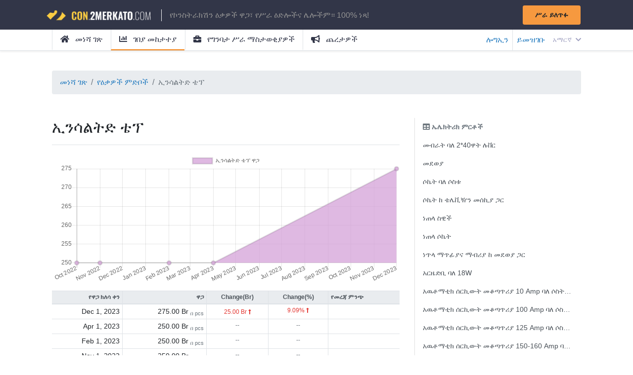

--- FILE ---
content_type: text/html; charset=UTF-8
request_url: https://con.2merkato.com/am/prices/material/11/218
body_size: 5189
content:
<!DOCTYPE html>

<html lang="en">

<head>
    <meta charset="utf-8" />
<meta http-equiv="X-UA-Compatible" content="IE=edge,chrome=1" />
<meta name="viewport" content="width=device-width, initial-scale=1.0, maximum-scale=1.0" />
<meta name="google-site-verification" content="" />

<meta name="csrf-token" content="WQhQY5LqrNFADfIeTkjN5nh3FGUTiJwil0Iu3miw">

<link href="https://con.2merkato.com/css/app.css" rel="stylesheet">

<title>Insulating tape Price in Addis Ababa</title>

    <meta name="description" content="" />

    
    
    <meta property="og:title" content="Insulating tape Price in Addis Ababa" />
    <meta property="og:description" content="" />
    <meta property="og:url" content="/prices/material/11/218" />
    <meta property="og:site_name" content="2merkato Construction" />
    <meta property="og:app_id" content="2merkato Construction" />

    

    <meta name="twitter:title" content="Insulating tape Price in Addis Ababa" />
    <meta name="twitter:description" content="" />
    <meta name="twitter:card" content="summary_large_image" />
    <meta name="twitter:site" content="@2merkato" />

    


<meta name="theme-color" content="#283149" />

</head>

<body class="d-flex flex-column vh-100">

<div id="wrapper">

    <div id="sidebar">
        <ul class="list-group list-group-flush">
    <a class=" list-group-item list-group-item-action" href="/">
        <i class="mr-2 fas fa-home"></i> መነሻ ገጽ
    </a>
    <a class="active list-group-item list-group-item-action"
       href="https://con.2merkato.com/am/prices">
        <i class="mr-2 fas fa-chart-bar"></i> ገበያ መከታተያ
    </a>
    <a class=" list-group-item list-group-item-action"
       href="https://con.2merkato.com/am/jobs">
        <i class="mr-2 fa fa-briefcase"></i> የግንባታ ሥራ ማስታወቂያዎች
    </a>
    <a class="list-group-item list-group-item-action"
       href="https://tender.2merkato.com">
        <i class="mr-2 fa fa-bullhorn"></i> ጨረታዎች
    </a>

            <a href="https://con.2merkato.com/am/login" class="list-group-item list-group-item-action"><i class="mr-2 fa fa-sign-in-alt"></i> ሎግኢን</a>
        <a href="https://con.2merkato.com/am/register" class="list-group-item list-group-item-action"><i class="mr-2 fa fa-user-edit"></i> ይመዝገቡ</a>
    </ul>

    </div>

    <div id="content">
        <a name="top"></a>

<header>

    <nav class="navbar fixed-top con-desktop">
        <div class="container d-flex p-0">
            <a href="https://con.2merkato.com/am"><img src="/img/logo.png" alt="con.2merkato.com logo" width="220px;"/></a>
            <div class="flex-grow-1 px-3 d-table">
                <p style="color: #929292!important" class="pl-3 border-left border-light d-table-cell">
                    የኮንስትራክሽን ዕቃዎች ዋጋ፣ የሥራ ዕድሎችና ሌሎችም።  100% ነጻ!
                </p>
            </div>
            <div>
                <div class="d-flex">
                    <a class="btn btn-sm btn-warning px-4 py-2 mr-3"
                       href="https://con.2merkato.com/am/job/post">
                       <strong>ሥራ ይለጥፉ</strong>
                    </a>
                </div>
            </div>
        </div>
    </nav>

    <nav class="navbar fixed-top con-mobile">

        <div class="container d-flex p-0 pt-1">
            <div class="hamburger">
                <span></span>
                <span></span>
                <span></span>
            </div>

            <div class="flex-grow-1 ml-3">
                <div class="d-flex">
                    <div class="flex-grow-1">
                        <a href="https://con.2merkato.com/am">
                            <img src="/img/logo.png" alt="con.2merkato.com logo" width="150px;"/>
                        </a>
                    </div>
                </div>
            </div>

            <div>
                <div class="d-flex">
                    <div class="pl-5 dropdown dropleft d-table-cell align-middle small">
                        <a class="dropdown-toggle con-navbar-link" href="#"
                           data-toggle="dropdown" aria-haspopup="true" aria-expanded="false">
                            አማርኛ
                            <i class="fa fa-chevron-down ml-1"></i>
                        </a>
                        <div class="dropdown-menu">
                                                            <a class="dropdown-item" rel="alternate" hreflang="en"
                                   href="https://con.2merkato.com/en/prices/material/11/218">
                                    English
                                </a>
                                                            <a class="dropdown-item" rel="alternate" hreflang="am"
                                   href="https://con.2merkato.com/am/prices/material/11/218">
                                    አማርኛ
                                </a>
                                                    </div>
                    </div>
                </div>
            </div>
        </div>

    </nav>

    <div class="shadow-sm bg-white border-bottom h-auto main-menu">
        <div class="container">
            <div class="d-flex">
                <div class="justify-content-start flex-grow-1">
                    <div class="list-inline">
                        <a class=" list-inline-item px-3 py-2 border-left"
                           href="https://con.2merkato.com/am">
                            <i class="mr-2 fas fa-home"></i> መነሻ ገጽ
                        </a>
                        <a class="active list-inline-item px-3 py-2 border-left"
                           href="https://con.2merkato.com/am/prices">
                            <i class="mr-2 fas fa-chart-bar"></i> ገበያ መከታተያ
                        </a>
                        <a class=" list-inline-item px-3 py-2 border-left"
                           href="https://con.2merkato.com/am/jobs">
                            <i class="mr-2 fa fa-briefcase"></i> የግንባታ ሥራ ማስታወቂያዎች
                        </a>
                        <a class="list-inline-item px-3 py-2 border-left"
                           href="https://tender.2merkato.com">
                            <i class="mr-2 fa fa-bullhorn"></i> ጨረታዎች
                        </a>
                    </div>
                </div>
                <div class="justify-content-end flex">
                    <div class="list-inline h-100 d-table">
                                                    <a href="https://con.2merkato.com/am/login" class="d-table-cell align-middle pr-2 border-right">ሎግኢን</a>
                            <a href="https://con.2merkato.com/am/register" class="d-table-cell align-middle pl-2">ይመዝገቡ</a>
                        
                        <div class="pl-3 dropdown d-table-cell align-middle small">
                            <a class="dropdown-toggle con-navbar-link" href="#"
                               data-toggle="dropdown" aria-haspopup="true" aria-expanded="false">
                                አማርኛ
                                <i class="fa fa-chevron-down ml-1"></i>
                            </a>
                            <div class="dropdown-menu dropdown-menu-right">
                                                                    <a class="dropdown-item small" rel="alternate" hreflang="en"
                                       href="https://con.2merkato.com/en/prices/material/11/218">
                                        English
                                    </a>
                                                                    <a class="dropdown-item small" rel="alternate" hreflang="am"
                                       href="https://con.2merkato.com/am/prices/material/11/218">
                                        አማርኛ
                                    </a>
                                                            </div>
                        </div>

                    </div>
                </div>
            </div>
        </div>
    </div>

</header>

        <div class="d-none d-md-block d-lg-block d-xl-block">
    <div class="d-flex justify-content-center pt-4 leaderboard test">
                    <ins data-revive-zoneid="10" data-revive-id="9177ff5e1eae94e340912cb4ccc60e6f"></ins>
            <script async src="//r.2merkato.com/delivery/asyncjs.php"></script>
            </div>
</div>
        <div class="d-sm-block d-md-none">
    <div class="d-flex justify-content-center pt-4 mt-5">
                    <ins data-revive-zoneid="16" data-revive-id="9177ff5e1eae94e340912cb4ccc60e6f"></ins>
            <script async src="//r.2merkato.com/delivery/asyncjs.php"></script>
            </div>
</div>
        <main class="flex-grow-1 pb-5 pt-3">
    <div class="container">
        
<nav aria-label="breadcrumb">
    <ol class="breadcrumb">
        <li class="breadcrumb-item"><a href="https://con.2merkato.com/am">መነሻ ገጽ</a></li>
        <li class="breadcrumb-item"><a href="https://con.2merkato.com/am/prices">የዕቃዎች ምድቦች</a></li>
        <li class="breadcrumb-item active" aria-current="https://con.2merkato.com/am/prices/material/11/218">ኢንሳልትድ ቴፕ</li>
    </ol>
</nav>

<div class="row mt-5">

    <div class="col-md-8">

        <h2 class="mb-3 border-bottom pb-3">ኢንሳልትድ ቴፕ</h2>

                    <canvas id="myChart" width="400" height="150"></canvas>

            <table class="table table-sm table-hover mt-3" style="font-size: 0.9em;">

    <thead class="thead-light small">
        <tr>
            <th class="border-right text-right">የዋጋ ክለሳ ቀን</th>
            <th class="border-right text-right">ዋጋ</th>
            <th class="border-right text-center">Change(Br)</th>
            <th class="border-right text-center">Change(%)</th>
            <th>የመረጃ ምንጭ</th>
            <th></th>
        </tr>
    </thead>
    <tbody>

        
            <tr>
                <td class="border-right text-right">Dec 1, 2023</td>

                <td class="border-right text-right">
                                                                        275.00 Br <sub class="text-muted"> በ pcs</sub>
                                                            </td>

                                    <td class="border-right text-center">
                        <small class="text-danger">
                            25.00 Br
                            <i class='fas fa-long-arrow-alt-up'></i>
                        </small>
                    </td>
                
                                    <td class="border-right text-center text-danger small">
                        9.09%
                        <i class='fas fa-long-arrow-alt-up'></i>
                    </td>
                
                <td class="small">
                    
                </td>
                <td>
                                    </td>
            </tr>

            
        
            <tr>
                <td class="border-right text-right">Apr 1, 2023</td>

                <td class="border-right text-right">
                                                                        250.00 Br <sub class="text-muted"> በ pcs</sub>
                                                            </td>

                                    <td class="border-right text-center text-muted small">
                        --
                    </td>
                
                                    <td class="border-right text-center text-muted small">
                        --
                    </td>
                
                <td class="small">
                    
                </td>
                <td>
                                    </td>
            </tr>

            
        
            <tr>
                <td class="border-right text-right">Feb 1, 2023</td>

                <td class="border-right text-right">
                                                                        250.00 Br <sub class="text-muted"> በ pcs</sub>
                                                            </td>

                                    <td class="border-right text-center text-muted small">
                        --
                    </td>
                
                                    <td class="border-right text-center text-muted small">
                        --
                    </td>
                
                <td class="small">
                    
                </td>
                <td>
                                    </td>
            </tr>

            
        
            <tr>
                <td class="border-right text-right">Nov 1, 2022</td>

                <td class="border-right text-right">
                                                                        250.00 Br <sub class="text-muted"> በ pcs</sub>
                                                            </td>

                                    <td class="border-right text-center text-muted small">
                        --
                    </td>
                
                                    <td class="border-right text-center text-muted small">
                        --
                    </td>
                
                <td class="small">
                    
                </td>
                <td>
                                    </td>
            </tr>

            
        
            <tr>
                <td class="border-right text-right">Oct 1, 2022</td>

                <td class="border-right text-right">
                                                                        250.00 Br <sub class="text-muted"> በ pcs</sub>
                                                            </td>

                                    <td class="border-right text-center">
                        <small class="text-danger">
                            70.00 Br
                            <i class='fas fa-long-arrow-alt-up'></i>
                        </small>
                    </td>
                
                                    <td class="border-right text-center text-danger small">
                        28%
                        <i class='fas fa-long-arrow-alt-up'></i>
                    </td>
                
                <td class="small">
                    
                </td>
                <td>
                                    </td>
            </tr>

            
        
    </tbody>
</table>

    <div class="border-top mt-4 pt-4 text-center">
        <a href="https://con.2merkato.com/am/login?r=https%3A%2F%2Fcon.2merkato.com%2Fam%2Fprices%2Fmaterial%2F11%2F218" class="btn btn-primary px-4">View More</a>
    </div>
        
    </div>

    <div class="col-md-4">

        <div class="price-list-sidebar"  style="width: 100%;">
    <div class="list-group list-group-flush">

        <strong class="list-group-item disabled"><i class="fas fa-table"></i> ኤሌክትሪክ ምርቶች </strong>

        
            <a class="list-group-item list-group-item-action flex-parent-truncated "
               href="https://con.2merkato.com/am/prices/material/11/322">
                <span
                    class="truncated"
                    data-toggle="tooltip"
                    data-placement="top"
                    title="መብራት ባለ 2*40ዋት ሉቨር">
                    መብራት ባለ 2*40ዋት ሉቨር
                </span>
            </a>

        
            <a class="list-group-item list-group-item-action flex-parent-truncated "
               href="https://con.2merkato.com/am/prices/material/11/338">
                <span
                    class="truncated"
                    data-toggle="tooltip"
                    data-placement="top"
                    title="መደወያ">
                    መደወያ
                </span>
            </a>

        
            <a class="list-group-item list-group-item-action flex-parent-truncated "
               href="https://con.2merkato.com/am/prices/material/11/189">
                <span
                    class="truncated"
                    data-toggle="tooltip"
                    data-placement="top"
                    title="ሶኬት ባለ ሶስቱ">
                    ሶኬት ባለ ሶስቱ
                </span>
            </a>

        
            <a class="list-group-item list-group-item-action flex-parent-truncated "
               href="https://con.2merkato.com/am/prices/material/11/191">
                <span
                    class="truncated"
                    data-toggle="tooltip"
                    data-placement="top"
                    title="ሶኬት ከ ቴሌቪዥን መሰኪያ ጋር">
                    ሶኬት ከ ቴሌቪዥን መሰኪያ ጋር
                </span>
            </a>

        
            <a class="list-group-item list-group-item-action flex-parent-truncated "
               href="https://con.2merkato.com/am/prices/material/11/182">
                <span
                    class="truncated"
                    data-toggle="tooltip"
                    data-placement="top"
                    title="ነጠላ ስዊች">
                    ነጠላ ስዊች
                </span>
            </a>

        
            <a class="list-group-item list-group-item-action flex-parent-truncated "
               href="https://con.2merkato.com/am/prices/material/11/187">
                <span
                    class="truncated"
                    data-toggle="tooltip"
                    data-placement="top"
                    title="ነጠላ ሶኬት">
                    ነጠላ ሶኬት
                </span>
            </a>

        
            <a class="list-group-item list-group-item-action flex-parent-truncated "
               href="https://con.2merkato.com/am/prices/material/11/184">
                <span
                    class="truncated"
                    data-toggle="tooltip"
                    data-placement="top"
                    title="ነጥላ ማጥፊያና ማብሪያ ከ መደወያ ጋር">
                    ነጥላ ማጥፊያና ማብሪያ ከ መደወያ ጋር
                </span>
            </a>

        
            <a class="list-group-item list-group-item-action flex-parent-truncated "
               href="https://con.2merkato.com/am/prices/material/11/323">
                <span
                    class="truncated"
                    data-toggle="tooltip"
                    data-placement="top"
                    title="አርዜድቢ ባለ 18W">
                    አርዜድቢ ባለ 18W
                </span>
            </a>

        
            <a class="list-group-item list-group-item-action flex-parent-truncated "
               href="https://con.2merkato.com/am/prices/material/11/194">
                <span
                    class="truncated"
                    data-toggle="tooltip"
                    data-placement="top"
                    title="አዉቶማቲክ ሰርኪውት መቆጣጥሪያ 10 Amp ባለ ሶስት ፌዝ">
                    አዉቶማቲክ ሰርኪውት መቆጣጥሪያ 10 Amp ባለ ሶስት ፌዝ
                </span>
            </a>

        
            <a class="list-group-item list-group-item-action flex-parent-truncated "
               href="https://con.2merkato.com/am/prices/material/11/379">
                <span
                    class="truncated"
                    data-toggle="tooltip"
                    data-placement="top"
                    title="አዉቶማቲክ ሰርኪውት መቆጣጥሪያ 100 Amp ባለ ሶስት ፌዝ">
                    አዉቶማቲክ ሰርኪውት መቆጣጥሪያ 100 Amp ባለ ሶስት ፌዝ
                </span>
            </a>

        
            <a class="list-group-item list-group-item-action flex-parent-truncated "
               href="https://con.2merkato.com/am/prices/material/11/380">
                <span
                    class="truncated"
                    data-toggle="tooltip"
                    data-placement="top"
                    title="አዉቶማቲክ ሰርኪውት መቆጣጥሪያ 125 Amp ባለ ሶስት ፌዝ">
                    አዉቶማቲክ ሰርኪውት መቆጣጥሪያ 125 Amp ባለ ሶስት ፌዝ
                </span>
            </a>

        
            <a class="list-group-item list-group-item-action flex-parent-truncated "
               href="https://con.2merkato.com/am/prices/material/11/381">
                <span
                    class="truncated"
                    data-toggle="tooltip"
                    data-placement="top"
                    title="አዉቶማቲክ ሰርኪውት መቆጣጥሪያ 150-160 Amp ባለ ሶስት ፌዝ">
                    አዉቶማቲክ ሰርኪውት መቆጣጥሪያ 150-160 Amp ባለ ሶስት ፌዝ
                </span>
            </a>

        
            <a class="list-group-item list-group-item-action flex-parent-truncated "
               href="https://con.2merkato.com/am/prices/material/11/196">
                <span
                    class="truncated"
                    data-toggle="tooltip"
                    data-placement="top"
                    title="አዉቶማቲክ ሰርኪውት መቆጣጥሪያ 20 Amp ባለ ሲንግል ፌዝ">
                    አዉቶማቲክ ሰርኪውት መቆጣጥሪያ 20 Amp ባለ ሲንግል ፌዝ
                </span>
            </a>

        
            <a class="list-group-item list-group-item-action flex-parent-truncated "
               href="https://con.2merkato.com/am/prices/material/11/197">
                <span
                    class="truncated"
                    data-toggle="tooltip"
                    data-placement="top"
                    title="አዉቶማቲክ ሰርኪውት መቆጣጥሪያ 25 Amp ባለ ሲንግል ፌዝ">
                    አዉቶማቲክ ሰርኪውት መቆጣጥሪያ 25 Amp ባለ ሲንግል ፌዝ
                </span>
            </a>

        
            <a class="list-group-item list-group-item-action flex-parent-truncated "
               href="https://con.2merkato.com/am/prices/material/11/199">
                <span
                    class="truncated"
                    data-toggle="tooltip"
                    data-placement="top"
                    title="አዉቶማቲክ ሰርኪውት መቆጣጥሪያ 25 Amp ባለ ሶስት ፌዝ">
                    አዉቶማቲክ ሰርኪውት መቆጣጥሪያ 25 Amp ባለ ሶስት ፌዝ
                </span>
            </a>

        
            <a class="list-group-item list-group-item-action flex-parent-truncated "
               href="https://con.2merkato.com/am/prices/material/11/198">
                <span
                    class="truncated"
                    data-toggle="tooltip"
                    data-placement="top"
                    title="አዉቶማቲክ ሰርኪውት መቆጣጥሪያ 32 Amp ባለ ሲንግል ፌዝ">
                    አዉቶማቲክ ሰርኪውት መቆጣጥሪያ 32 Amp ባለ ሲንግል ፌዝ
                </span>
            </a>

        
            <a class="list-group-item list-group-item-action flex-parent-truncated "
               href="https://con.2merkato.com/am/prices/material/11/200">
                <span
                    class="truncated"
                    data-toggle="tooltip"
                    data-placement="top"
                    title="አዉቶማቲክ ሰርኪውት መቆጣጥሪያ 32 Amp ባለ ሶስት ፌዝ">
                    አዉቶማቲክ ሰርኪውት መቆጣጥሪያ 32 Amp ባለ ሶስት ፌዝ
                </span>
            </a>

        
            <a class="list-group-item list-group-item-action flex-parent-truncated "
               href="https://con.2merkato.com/am/prices/material/11/201">
                <span
                    class="truncated"
                    data-toggle="tooltip"
                    data-placement="top"
                    title="አውቶማቲክ ሰርኪዉት ብሬከር 40 Amp ባለ 1 ፌዝ">
                    አውቶማቲክ ሰርኪዉት ብሬከር 40 Amp ባለ 1 ፌዝ
                </span>
            </a>

        
            <a class="list-group-item list-group-item-action flex-parent-truncated "
               href="https://con.2merkato.com/am/prices/material/11/202">
                <span
                    class="truncated"
                    data-toggle="tooltip"
                    data-placement="top"
                    title="አውቶማቲክ ሰርኪዉት ብሬከር 50 Amp ባለ ሶስት ፌዝ">
                    አውቶማቲክ ሰርኪዉት ብሬከር 50 Amp ባለ ሶስት ፌዝ
                </span>
            </a>

        
            <a class="list-group-item list-group-item-action flex-parent-truncated "
               href="https://con.2merkato.com/am/prices/material/11/376">
                <span
                    class="truncated"
                    data-toggle="tooltip"
                    data-placement="top"
                    title="አውቶማቲክ ሰርኪዉት ብሬከር 50-63 Amp ባለ 1 ፌዝ">
                    አውቶማቲክ ሰርኪዉት ብሬከር 50-63 Amp ባለ 1 ፌዝ
                </span>
            </a>

        
            <a class="list-group-item list-group-item-action flex-parent-truncated "
               href="https://con.2merkato.com/am/prices/material/11/193">
                <span
                    class="truncated"
                    data-toggle="tooltip"
                    data-placement="top"
                    title="አውቶማቲክ ሰርኪዉት ብሬከር 6 Amp ባለ 1 ፌዝ">
                    አውቶማቲክ ሰርኪዉት ብሬከር 6 Amp ባለ 1 ፌዝ
                </span>
            </a>

        
            <a class="list-group-item list-group-item-action flex-parent-truncated "
               href="https://con.2merkato.com/am/prices/material/11/398">
                <span
                    class="truncated"
                    data-toggle="tooltip"
                    data-placement="top"
                    title="አውቶማቲክ ሰርኪዉት ብሬከር 60 Amp ባለ ሶስት ፌዝ">
                    አውቶማቲክ ሰርኪዉት ብሬከር 60 Amp ባለ ሶስት ፌዝ
                </span>
            </a>

        
            <a class="list-group-item list-group-item-action flex-parent-truncated "
               href="https://con.2merkato.com/am/prices/material/11/203">
                <span
                    class="truncated"
                    data-toggle="tooltip"
                    data-placement="top"
                    title="አውቶማቲክ ሰርኪዉት ብሬከር 63 Amp ባለ ሶስት ፌዝ">
                    አውቶማቲክ ሰርኪዉት ብሬከር 63 Amp ባለ ሶስት ፌዝ
                </span>
            </a>

        
            <a class="list-group-item list-group-item-action flex-parent-truncated "
               href="https://con.2merkato.com/am/prices/material/11/377">
                <span
                    class="truncated"
                    data-toggle="tooltip"
                    data-placement="top"
                    title="አውቶማቲክ ሰርኪዉት ብሬከር 6A-40 Amp ባለ ሶስት ፌዝ">
                    አውቶማቲክ ሰርኪዉት ብሬከር 6A-40 Amp ባለ ሶስት ፌዝ
                </span>
            </a>

        
            <a class="list-group-item list-group-item-action flex-parent-truncated "
               href="https://con.2merkato.com/am/prices/material/11/378">
                <span
                    class="truncated"
                    data-toggle="tooltip"
                    data-placement="top"
                    title="አውቶማቲክ ሰርኪዉት ብሬከር 80 Amp ባለ ሶስት ፌዝ">
                    አውቶማቲክ ሰርኪዉት ብሬከር 80 Amp ባለ ሶስት ፌዝ
                </span>
            </a>

        
            <a class="list-group-item list-group-item-action flex-parent-truncated "
               href="https://con.2merkato.com/am/prices/material/11/195">
                <span
                    class="truncated"
                    data-toggle="tooltip"
                    data-placement="top"
                    title="አውቶማቲክ ሰርኪዉት ብሬከር መቆጣትሪያ 16 Amp ባለ 1 ፌዝ">
                    አውቶማቲክ ሰርኪዉት ብሬከር መቆጣትሪያ 16 Amp ባለ 1 ፌዝ
                </span>
            </a>

        
            <a class="list-group-item list-group-item-action flex-parent-truncated active"
               href="https://con.2merkato.com/am/prices/material/11/218">
                <span
                    class="truncated"
                    data-toggle="tooltip"
                    data-placement="top"
                    title="ኢንሳልትድ ቴፕ">
                    ኢንሳልትድ ቴፕ
                </span>
            </a>

        
            <a class="list-group-item list-group-item-action flex-parent-truncated "
               href="https://con.2merkato.com/am/prices/material/11/169">
                <span
                    class="truncated"
                    data-toggle="tooltip"
                    data-placement="top"
                    title="ኤሌክትሪክ ማክፋፍያ ቦርድ፣ኤፍ ኤም፣12 ከ መቆለፊያው ጋር">
                    ኤሌክትሪክ ማክፋፍያ ቦርድ፣ኤፍ ኤም፣12 ከ መቆለፊያው ጋር
                </span>
            </a>

        
            <a class="list-group-item list-group-item-action flex-parent-truncated "
               href="https://con.2merkato.com/am/prices/material/11/171">
                <span
                    class="truncated"
                    data-toggle="tooltip"
                    data-placement="top"
                    title="ኤሌክትሪክ ማክፋፍያ ቦርድ፣ኤፍ ኤም፣24 ከ መቆለፊያው ጋር">
                    ኤሌክትሪክ ማክፋፍያ ቦርድ፣ኤፍ ኤም፣24 ከ መቆለፊያው ጋር
                </span>
            </a>

        
            <a class="list-group-item list-group-item-action flex-parent-truncated "
               href="https://con.2merkato.com/am/prices/material/11/172">
                <span
                    class="truncated"
                    data-toggle="tooltip"
                    data-placement="top"
                    title="ኤሌክትሪክ ማክፋፍያ ቦርድ፣ኤፍ ኤም፣36 ከ መቆለፊያው ጋር">
                    ኤሌክትሪክ ማክፋፍያ ቦርድ፣ኤፍ ኤም፣36 ከ መቆለፊያው ጋር
                </span>
            </a>

        
            <a class="list-group-item list-group-item-action flex-parent-truncated "
               href="https://con.2merkato.com/am/prices/material/11/396">
                <span
                    class="truncated"
                    data-toggle="tooltip"
                    data-placement="top"
                    title="ኤሌክትሪክ ማክፋፍያ ቦርድ፣ኤፍ ኤም፣48 ከ መቆለፊያው ጋር">
                    ኤሌክትሪክ ማክፋፍያ ቦርድ፣ኤፍ ኤም፣48 ከ መቆለፊያው ጋር
                </span>
            </a>

        
            <a class="list-group-item list-group-item-action flex-parent-truncated "
               href="https://con.2merkato.com/am/prices/material/11/168">
                <span
                    class="truncated"
                    data-toggle="tooltip"
                    data-placement="top"
                    title="ኤሌክትሪክ ማክፋፍያ ቦርድ፣ኤፍ ኤም፣8 ከ መቆለፊያው ጋር">
                    ኤሌክትሪክ ማክፋፍያ ቦርድ፣ኤፍ ኤም፣8 ከ መቆለፊያው ጋር
                </span>
            </a>

        
            <a class="list-group-item list-group-item-action flex-parent-truncated "
               href="https://con.2merkato.com/am/prices/material/11/214">
                <span
                    class="truncated"
                    data-toggle="tooltip"
                    data-placement="top"
                    title="ኬብል 10*3 (ዲያሜትር 10 ሚሜ ባለ ሶስት ሽቦ)">
                    ኬብል 10*3 (ዲያሜትር 10 ሚሜ ባለ ሶስት ሽቦ)
                </span>
            </a>

        
            <a class="list-group-item list-group-item-action flex-parent-truncated "
               href="https://con.2merkato.com/am/prices/material/11/215">
                <span
                    class="truncated"
                    data-toggle="tooltip"
                    data-placement="top"
                    title="ኬብል 10*5 (ዲያሜትር 10 ሚሜ ባለ አምስት ሽቦ)">
                    ኬብል 10*5 (ዲያሜትር 10 ሚሜ ባለ አምስት ሽቦ)
                </span>
            </a>

        
            <a class="list-group-item list-group-item-action flex-parent-truncated "
               href="https://con.2merkato.com/am/prices/material/11/211">
                <span
                    class="truncated"
                    data-toggle="tooltip"
                    data-placement="top"
                    title="ኬብል 4*3 (ዲያሜትር 4 ሚሜ ባለ ሶስት ሽቦ)">
                    ኬብል 4*3 (ዲያሜትር 4 ሚሜ ባለ ሶስት ሽቦ)
                </span>
            </a>

        
            <a class="list-group-item list-group-item-action flex-parent-truncated "
               href="https://con.2merkato.com/am/prices/material/11/212">
                <span
                    class="truncated"
                    data-toggle="tooltip"
                    data-placement="top"
                    title="ኬብል 6*3 (ዲያሜትር 6 ሚሜ ባለ ሶስት ሽቦ)">
                    ኬብል 6*3 (ዲያሜትር 6 ሚሜ ባለ ሶስት ሽቦ)
                </span>
            </a>

        
            <a class="list-group-item list-group-item-action flex-parent-truncated "
               href="https://con.2merkato.com/am/prices/material/11/213">
                <span
                    class="truncated"
                    data-toggle="tooltip"
                    data-placement="top"
                    title="ኬብል 6*5 (ዲያሜትር 6 ሚሜ ባለ አምስት ሽቦ)">
                    ኬብል 6*5 (ዲያሜትር 6 ሚሜ ባለ አምስት ሽቦ)
                </span>
            </a>

        
            <a class="list-group-item list-group-item-action flex-parent-truncated "
               href="https://con.2merkato.com/am/prices/material/11/210">
                <span
                    class="truncated"
                    data-toggle="tooltip"
                    data-placement="top"
                    title="ኮኔክተር 7 ቁጥር">
                    ኮኔክተር 7 ቁጥር
                </span>
            </a>

        
            <a class="list-group-item list-group-item-action flex-parent-truncated "
               href="https://con.2merkato.com/am/prices/material/11/177">
                <span
                    class="truncated"
                    data-toggle="tooltip"
                    data-placement="top"
                    title="ኮንዲዩት ሪጂድ ባለ 19 ሚሜ">
                    ኮንዲዩት ሪጂድ ባለ 19 ሚሜ
                </span>
            </a>

        
            <a class="list-group-item list-group-item-action flex-parent-truncated "
               href="https://con.2merkato.com/am/prices/material/11/371">
                <span
                    class="truncated"
                    data-toggle="tooltip"
                    data-placement="top"
                    title="ኮንዲዩት ሪጂድ ባለ 25 ሚሜ">
                    ኮንዲዩት ሪጂድ ባለ 25 ሚሜ
                </span>
            </a>

        
            <a class="list-group-item list-group-item-action flex-parent-truncated "
               href="https://con.2merkato.com/am/prices/material/11/179">
                <span
                    class="truncated"
                    data-toggle="tooltip"
                    data-placement="top"
                    title="ኮንዲዩት ሪጂድ ባለ 32 ሚሜ">
                    ኮንዲዩት ሪጂድ ባለ 32 ሚሜ
                </span>
            </a>

        
            <a class="list-group-item list-group-item-action flex-parent-truncated "
               href="https://con.2merkato.com/am/prices/material/11/175">
                <span
                    class="truncated"
                    data-toggle="tooltip"
                    data-placement="top"
                    title="ኮንዲዩት ፈሌክሲብል  ባለ 19 ሚሜ">
                    ኮንዲዩት ፈሌክሲብል  ባለ 19 ሚሜ
                </span>
            </a>

        
            <a class="list-group-item list-group-item-action flex-parent-truncated "
               href="https://con.2merkato.com/am/prices/material/11/173">
                <span
                    class="truncated"
                    data-toggle="tooltip"
                    data-placement="top"
                    title="ኮንዲዩት ፈሌክሲብል ባለ 13 ሚሜ">
                    ኮንዲዩት ፈሌክሲብል ባለ 13 ሚሜ
                </span>
            </a>

        
            <a class="list-group-item list-group-item-action flex-parent-truncated "
               href="https://con.2merkato.com/am/prices/material/11/174">
                <span
                    class="truncated"
                    data-toggle="tooltip"
                    data-placement="top"
                    title="ኮንዲዩት ፈሌክሲብል ባለ 16 ሚሜ">
                    ኮንዲዩት ፈሌክሲብል ባለ 16 ሚሜ
                </span>
            </a>

        
            <a class="list-group-item list-group-item-action flex-parent-truncated "
               href="https://con.2merkato.com/am/prices/material/11/217">
                <span
                    class="truncated"
                    data-toggle="tooltip"
                    data-placement="top"
                    title="የ ስልክ ሽቦ">
                    የ ስልክ ሽቦ
                </span>
            </a>

        
            <a class="list-group-item list-group-item-action flex-parent-truncated "
               href="https://con.2merkato.com/am/prices/material/11/216">
                <span
                    class="truncated"
                    data-toggle="tooltip"
                    data-placement="top"
                    title="የ ቴሌቪዥን ኬብል ሽቦ">
                    የ ቴሌቪዥን ኬብል ሽቦ
                </span>
            </a>

        
            <a class="list-group-item list-group-item-action flex-parent-truncated "
               href="https://con.2merkato.com/am/prices/material/11/183">
                <span
                    class="truncated"
                    data-toggle="tooltip"
                    data-placement="top"
                    title="ድርብ ማብሪያና ማጥፊያ">
                    ድርብ ማብሪያና ማጥፊያ
                </span>
            </a>

        
            <a class="list-group-item list-group-item-action flex-parent-truncated "
               href="https://con.2merkato.com/am/prices/material/11/185">
                <span
                    class="truncated"
                    data-toggle="tooltip"
                    data-placement="top"
                    title="ድርብ ማብሪያና ማጥፊያ ከ መደወያ ጋር">
                    ድርብ ማብሪያና ማጥፊያ ከ መደወያ ጋር
                </span>
            </a>

        
            <a class="list-group-item list-group-item-action flex-parent-truncated "
               href="https://con.2merkato.com/am/prices/material/11/188">
                <span
                    class="truncated"
                    data-toggle="tooltip"
                    data-placement="top"
                    title="ድርብ ሶኬት ከ ቴሌቪዥን ሶኬት ጋር">
                    ድርብ ሶኬት ከ ቴሌቪዥን ሶኬት ጋር
                </span>
            </a>

        
            <a class="list-group-item list-group-item-action flex-parent-truncated "
               href="https://con.2merkato.com/am/prices/material/11/205">
                <span
                    class="truncated"
                    data-toggle="tooltip"
                    data-placement="top"
                    title="ጃንኪሽን ቦክስ ባለ 10*15">
                    ጃንኪሽን ቦክስ ባለ 10*15
                </span>
            </a>

        
            <a class="list-group-item list-group-item-action flex-parent-truncated "
               href="https://con.2merkato.com/am/prices/material/11/206">
                <span
                    class="truncated"
                    data-toggle="tooltip"
                    data-placement="top"
                    title="ጃንኪሽን ቦክስ ባለ 15*20">
                    ጃንኪሽን ቦክስ ባለ 15*20
                </span>
            </a>

        
            <a class="list-group-item list-group-item-action flex-parent-truncated "
               href="https://con.2merkato.com/am/prices/material/11/207">
                <span
                    class="truncated"
                    data-toggle="tooltip"
                    data-placement="top"
                    title="ጃንኪሽን ቦክስ ባለ 15*30">
                    ጃንኪሽን ቦክስ ባለ 15*30
                </span>
            </a>

        
            <a class="list-group-item list-group-item-action flex-parent-truncated "
               href="https://con.2merkato.com/am/prices/material/11/204">
                <span
                    class="truncated"
                    data-toggle="tooltip"
                    data-placement="top"
                    title="ጃንኪሽን ቦክስ ባለ 6*10">
                    ጃንኪሽን ቦክስ ባለ 6*10
                </span>
            </a>

        
            <a class="list-group-item list-group-item-action flex-parent-truncated "
               href="https://con.2merkato.com/am/prices/material/11/209">
                <span
                    class="truncated"
                    data-toggle="tooltip"
                    data-placement="top"
                    title="ጃንኪሽን ቦክስ ባለ 85 ዲያሜትር">
                    ጃንኪሽን ቦክስ ባለ 85 ዲያሜትር
                </span>
            </a>

        
            <a class="list-group-item list-group-item-action flex-parent-truncated "
               href="https://con.2merkato.com/am/prices/material/11/208">
                <span
                    class="truncated"
                    data-toggle="tooltip"
                    data-placement="top"
                    title="ጃንኪሽን ቦክስ ባለ 85 ዲያሜትርጃ እርጥበት ሚከላከል ስኬም (ዳማ ትሬድ)">
                    ጃንኪሽን ቦክስ ባለ 85 ዲያሜትርጃ እርጥበት ሚከላከል ስኬም (ዳማ ትሬድ)
                </span>
            </a>

        
            <a class="list-group-item list-group-item-action flex-parent-truncated "
               href="https://con.2merkato.com/am/prices/material/11/180">
                <span
                    class="truncated"
                    data-toggle="tooltip"
                    data-placement="top"
                    title="ፒቪሲ ኢንሳልትድ ኮንዳክተር ባለ 2.5ሚሜ ስኩዌር">
                    ፒቪሲ ኢንሳልትድ ኮንዳክተር ባለ 2.5ሚሜ ስኩዌር
                </span>
            </a>

        
            <a class="list-group-item list-group-item-action flex-parent-truncated "
               href="https://con.2merkato.com/am/prices/material/11/181">
                <span
                    class="truncated"
                    data-toggle="tooltip"
                    data-placement="top"
                    title="ፒቪሲ ኢንሳልትድ ኮንዳክተር ባለ 4ሚሜ ስኩዌር">
                    ፒቪሲ ኢንሳልትድ ኮንዳክተር ባለ 4ሚሜ ስኩዌር
                </span>
            </a>

        
            <a class="list-group-item list-group-item-action flex-parent-truncated "
               href="https://con.2merkato.com/am/prices/material/11/318">
                <span
                    class="truncated"
                    data-toggle="tooltip"
                    data-placement="top"
                    title="ፕላስቲክ ኤሌክትሪክ ማከፋፍያ ቦርድ፣ኤፍ ኤም፣16 ከ መቆለፊያው ጋር">
                    ፕላስቲክ ኤሌክትሪክ ማከፋፍያ ቦርድ፣ኤፍ ኤም፣16 ከ መቆለፊያው ጋር
                </span>
            </a>

        
            <a class="list-group-item list-group-item-action flex-parent-truncated "
               href="https://con.2merkato.com/am/prices/material/11/317">
                <span
                    class="truncated"
                    data-toggle="tooltip"
                    data-placement="top"
                    title="ፕላስቲክ ኤሌክትሪክ ማከፋፍያ ቦርድ፣ኤፍ ኤም፣162 ከ መቆለፊያው ጋር">
                    ፕላስቲክ ኤሌክትሪክ ማከፋፍያ ቦርድ፣ኤፍ ኤም፣162 ከ መቆለፊያው ጋር
                </span>
            </a>

        
            <a class="list-group-item list-group-item-action flex-parent-truncated "
               href="https://con.2merkato.com/am/prices/material/11/319">
                <span
                    class="truncated"
                    data-toggle="tooltip"
                    data-placement="top"
                    title="ፕላስቲክ ኤሌክትሪክ ማከፋፍያ ቦርድ፣ኤፍ ኤም፣24 ከ መቆለፊያው ጋር">
                    ፕላስቲክ ኤሌክትሪክ ማከፋፍያ ቦርድ፣ኤፍ ኤም፣24 ከ መቆለፊያው ጋር
                </span>
            </a>

        
            <a class="list-group-item list-group-item-action flex-parent-truncated "
               href="https://con.2merkato.com/am/prices/material/11/320">
                <span
                    class="truncated"
                    data-toggle="tooltip"
                    data-placement="top"
                    title="ፕላስቲክ ኤሌክትሪክ ማከፋፍያ ቦርድ፣ኤፍ ኤም፣36 ከ መቆለፊያው ጋር">
                    ፕላስቲክ ኤሌክትሪክ ማከፋፍያ ቦርድ፣ኤፍ ኤም፣36 ከ መቆለፊያው ጋር
                </span>
            </a>

        
            <a class="list-group-item list-group-item-action flex-parent-truncated "
               href="https://con.2merkato.com/am/prices/material/11/402">
                <span
                    class="truncated"
                    data-toggle="tooltip"
                    data-placement="top"
                    title="ፕላስቲክ ኤሌክትሪክ ማከፋፍያ ቦርድ፣ኤፍ ኤም፣4 ከ መቆለፊያው ጋር">
                    ፕላስቲክ ኤሌክትሪክ ማከፋፍያ ቦርድ፣ኤፍ ኤም፣4 ከ መቆለፊያው ጋር
                </span>
            </a>

        
            <a class="list-group-item list-group-item-action flex-parent-truncated "
               href="https://con.2merkato.com/am/prices/material/11/316">
                <span
                    class="truncated"
                    data-toggle="tooltip"
                    data-placement="top"
                    title="ፕላስቲክ ኤሌክትሪክ ማከፋፍያ ቦርድ፣ኤፍ ኤም፣8 ከ መቆለፊያው ጋር">
                    ፕላስቲክ ኤሌክትሪክ ማከፋፍያ ቦርድ፣ኤፍ ኤም፣8 ከ መቆለፊያው ጋር
                </span>
            </a>

        
    </div>
</div>

    </div>

</div>

    </div>
</main>
        <a href="#top" data-scroll="#top" class="back-to-top" title="Back to top"><i class="fas fa-angle-up"></i></a>

    </div>

</div>

<script src="https://con.2merkato.com/js/app.js"></script>


<script async src="https://www.googletagmanager.com/gtag/js?id=UA-4986659-6"></script>
    <script>
        window.dataLayer = window.dataLayer || [];
        function gtag(){dataLayer.push(arguments);}
        gtag('js', new Date());

        gtag('config', 'UA-4986659-6');
    </script>

    <script>
        var ctx = document.getElementById('myChart').getContext('2d');
        var myChart = new Chart(ctx, {
            type: 'line',
            data: {
                datasets: [{
                    label: 'ኢንሳልትድ ቴፕ ዋጋ',
                    data: [{"t":"2023-12-01","y":275},{"t":"2023-04-01","y":250},{"t":"2023-02-01","y":250},{"t":"2022-11-01","y":250},{"t":"2022-10-01","y":250}],
                    backgroundColor: '#d4a2d8bf',
                    lineTension:0,
                    pointRadius: 4,
                    borderWidth: 3
                }]
            },
            options: {
                scales: {
                    xAxes: [{
                        type: 'time',
                        distribution: 'linear',
                        time: {
                            displayFormats: {
                                quarter: 'MMM YYYY'
                            }
                        }
                    }]
                },
                tooltips: {
                    intersect: false,
                    mode: 'index',
                    callbacks: {
                        label: function(tooltipItem, myData) {
                            // var label = myData.datasets[tooltipItem.datasetIndex].label || '';
                            // if (label) {
                            //     label += ': ';
                            // }
                            // label += parseFloat(tooltipItem.value).toFixed(2) + ' Br';
                            if(tooltipItem.value > 0) {
                                return parseFloat(tooltipItem.value).toFixed(2) + ' ' + 'ብር';
                            }else{
                                return 'ምንም ዓይነት ዳታ የለም';
                            }
                        }
                    }
                }
            }
        });
    </script>

</body>
</html>
